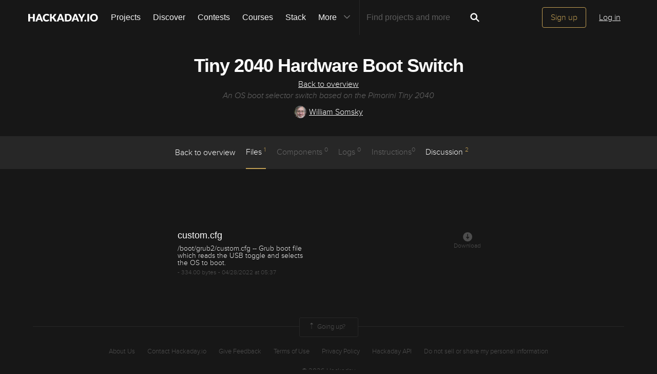

--- FILE ---
content_type: text/html; charset=utf-8
request_url: https://hackaday.io/project/185115/files
body_size: 4982
content:
<!doctype html>
<!--[if lt IE 7]> <html class="no-js lt-ie9 lt-ie8 lt-ie7" lang="en"> <![endif]-->
<!--[if IE 7]>    <html class="no-js lt-ie9 lt-ie8" lang="en"> <![endif]-->
<!--[if IE 8]>    <html class="no-js lt-ie9" lang="en"> <![endif]-->
<!--[if IE 9]>    <html class="no-js ie9" lang="en"> <![endif]-->
<!--[if gt IE 9]><!--> <html class="no-js" lang="en"> <!--<![endif]-->

<head>
    
    

<title>Files | Tiny 2040 Hardware Boot Switch | Hackaday.io</title>
<meta charset="utf-8">
<meta name="viewport" content="width=device-width, initial-scale=1.0">
<meta name="theme-color" content="#333333">
<link rel="apple-touch-icon-precomposed" href="/apple-touch-icon.png">
<link rel="stylesheet" href="//cdn.hackaday.io/css/style.css?version=1.8.0" />
<script type="text/javascript" src="//use.typekit.net/ymb0lgk.js"></script>
<script type="text/javascript">try{Typekit.load({ async: true });}catch(e){}</script>
</head>
<body>
    

<div class="header hfr-has-background-black" id="header">
    
    <div class="hfr-container hfr-is-max-widescreen">
        <nav class="hfr-navbar" role="navigation" aria-label="main navigation">
            <div class="hfr-navbar-brand">
                <a href="/" title="Hackaday.io" class="hfr-navbar-item logo">
                    <img src="/img/logo-squares.png" width="33px" height="23px" alt="Hackaday.io" class="hfr-is-hidden-touch hfr-is-hidden-widescreen">
                    <img src="/img/hackaday-logo.svg" width="138px" height="17px" alt="Hackaday.io" class="hfr-is-hidden-desktop-only">
                </a>
                <a role="button" class="hfr-navbar-burger hfr-burger" aria-label="menu" aria-expanded="false" data-target="navbarBasicExample">
                    <span aria-hidden="true"></span>
                    <span aria-hidden="true"></span>
                    <span aria-hidden="true"></span>
                </a>
            </div>

            <div class="hfr-navbar-menu">
                <div class="hfr-navbar-start">
                    <div class="hfr-navbar-item hfr-has-dropdown hfr-is-hoverable">
                        
                            <a href="/projects" class="hfr-navbar-item hfr-is-family-secondary ">Projects</a>
                        
                    </div>
                    <a href="/discover" class="hfr-navbar-item hfr-is-family-secondary ">Discover</a>
                    <a href="/contests" class="hfr-navbar-item hfr-is-family-secondary ">Contests</a>
                    <a href="/courses" class="hfr-navbar-item hfr-is-family-secondary hfr-is-hidden-desktop-only ">Courses</a>
                    <a href="/stack" class="hfr-navbar-item hfr-is-family-secondary ">Stack</a>
                    <div class="hfr-navbar-item hfr-has-dropdown hfr-is-hoverable">
                        <a class="hfr-navbar-link hfr-is-arrowless hfr-is-family-secondary">More 




    <div class="icon hfr-icon hfr-ml-3 hfr-has-text-grey hfr-is-hidden-touch">
        <svg width="16" height="16" xmlns="http://www.w3.org/2000/svg" viewBox="0 0 16 16"><path d="m8 9.702 4.79-4.79a.707.707 0 1 1 1 .999l-5.14 5.14a.705.705 0 0 1-.652.197.712.712 0 0 1-.646-.196l-5.14-5.14a.703.703 0 0 1-.004-1.002.708.708 0 0 1 1.003.004L8 9.702z" fill-rule="evenodd"/></svg>
        
    </div>

</a>
                        <div class="hfr-navbar-dropdown">
                            <a href="/courses" class="hfr-navbar-item hfr-is-hidden-touch hfr-is-hidden-widescreen">Courses</a>
                            <a href="/list/159729" class="hfr-navbar-item">Tutorials</a>
                            <a href="/events" class="hfr-navbar-item">Events</a>
                            <a href="/hackerspaces" class="hfr-navbar-item">Hackerspaces</a>
                            
                            <a href="https://hackaday.com/" target="_blank" rel="noopener noreferrer" class="hfr-navbar-item">Hackaday.com</a>
                            <a href="https://www.tindie.com/" target="_blank" rel="noopener noreferrer" class="hfr-navbar-item j-store-tracking">Tindie Marketplace</a>
                        </div>
                    </div>
                    <div class="hfr-navbar-item nav search-holder" style="border-left: 1px solid #272727;">
                        
<form id="search-form" class="hfr-field hfr-has-addons" action="/search" onsubmit="return submitSearch();" method="GET">
    <div class="hfr-control">
        <input type="text" placeholder="Find projects and more" name="term" class="hfr-input hfr-is-static j-add-search t-input-search" id="add-search" value="" autocomplete="off" pattern=".{2,}" required title="Two characters minimum"  />
    </div>
    <div class="control">
        <button type="submit" class="hfr-button button-search" title="Search">
            




    <div class="icon hfr-icon hfr-is-medium">
        <svg width="16" height="16" xmlns="http://www.w3.org/2000/svg" viewBox="0 0 16 16"><path d="M10.542 9.368a4.547 4.547 0 1 0-1.015 1.079c.04.086.094.166.165.237l2.727 2.727a.8.8 0 0 0 1.137.006.801.801 0 0 0-.006-1.136l-2.726-2.727a.812.812 0 0 0-.282-.185zm-1.72-.473a2.91 2.91 0 1 0-4.114-4.116 2.91 2.91 0 0 0 4.114 4.117z" fill-rule="evenodd"/></svg>
        
    </div>


        </button>
    </div>
</form>

                    </div>
                </div>

                
                    <div class="hfr-navbar-end">
                        <div class="hfr-navbar-item">
                            <div class="hfr-buttons">
                                <a href="/signup" class="hfr-button hfr-is-primary hfr-is-outlined">Sign up</a>
                                <a href="/signin?returnUrl=%2Fproject%2F185115%2Ffiles" class="hfr-button hfr-is-text">Log in</a>
                            </div>
                        </div>
                    </div>
                
            </div>
        </nav>
    </div>
</div>

<div id="topMessage" class="alert small hide">
    <span class="j-top-content"></span>
    <a
        href="javascript:void(0);"
        class="alert-close j-top-message-close"
        title="Close"
    >
        




    <div class="icon icon-close-circle">
        <svg width="16" height="16" xmlns="http://www.w3.org/2000/svg" viewBox="0 0 16 16"><path d="M10.047 10.658a.562.562 0 0 1-.398-.165L7.984 8.828 6.32 10.493a.562.562 0 0 1-.961-.398.56.56 0 0 1 .164-.398L7.19 8.033 5.523 6.368a.561.561 0 1 1 .795-.796l1.665 1.665L9.65 5.572a.563.563 0 0 1 .795.796L8.78 8.033l1.665 1.664a.562.562 0 0 1-.398.961zm-2.062-7.5a4.875 4.875 0 1 0 .002 9.75 4.875 4.875 0 0 0-.004-9.75zm0 10.875a6 6 0 1 1 0-12 6 6 0 0 1 0 12z" fill-rule="evenodd"/></svg>
        
    </div>

 Close
    </a>
</div>




<script>
    var HIO = HIO || {};
</script>
    

<div class="project-header-menu">
    <div class="container">

        <div class="project-details">

            <h1><a href="/project/185115-tiny-2040-hardware-boot-switch">Tiny 2040 Hardware Boot Switch</a></h1>
            <p class="description-title"><a href="/project/185115">Back to overview</a></p>
            <p class="description-summary">An OS boot selector switch based on the Pimorini Tiny 2040</p>

            <div class="description-metainfo">
                <span class="identity-card" data-id="1255467"><a href="/WRSomsky"><img     src="https://cdn.hackaday.io/images/resize/24x24/9798871650945610012.png"     alt="william-somsky" />William Somsky</a></span> <!--&bull;
                <span class='time-card' style='margin: 0' title='4 years ago'>04/28/2022 at 05:34</span>-->
            </div>

        </div>

    </div>

    <div class="project-menu-holder">
        <ul class="project-menu container">
            <li>
                <a href="/project/185115-tiny-2040-hardware-boot-switch">Back to overview</a>
            </li>
            <li class="active">
                
                    <a href="/project/185115/files">Files <span>1</span></a>
                
            </li>
            <li class="">
                
                
                    Components <span>0</span>
                
            </li>
            <li class=" hfr-is-capitalized">
                
                    logs <span>0</span>
                
            </li>
            <li class="">
                
                    Instructions<span>0</span>
                
            </li>
            <li>
                
                    <a href="/project/185115-tiny-2040-hardware-boot-switch#j-discussions-title">
                        Discussion <span>2</span>
                    </a>
                
            </li>
        </ul>
    </div>
</div>
    

<div class="container post-content ">
    <table class="files-table">
        <tbody>
            
                <tr class="component-">
    <td class="file-details">
        <div class="description">
            <h3 data-href="https://cdn.hackaday.io/files/1851157919960160/custom.cfg">
                custom.cfg
            </h3>
            
                
                <span>/boot/grub2/custom.cfg -- Grub boot file which reads the USB toggle and selects the OS to boot.</span>
            
        </div>
        <p>
             - 
            334.00 bytes - 
            04/28/2022 at 05:37
            
        </p>
    </td>
    <td></td>
    
    <td class="file-type">
        <a download target="_blank" href="https://cdn.hackaday.io/files/1851157919960160/custom.cfg">
            




    <div class="icon icon-download">
        <svg width="16" height="16" xmlns="http://www.w3.org/2000/svg" viewBox="0 0 16 16"><path d="M7.57 8.782v-4.1a.494.494 0 0 1 .987 0V8.78l.753-.753a.5.5 0 0 1 .697 0c.192.193.198.5 0 .697l-1.58 1.58-.016.018a.487.487 0 0 1-.696 0L6.12 8.728a.5.5 0 0 1 .002-.697.487.487 0 0 1 .696 0l.753.752zm.456 5.236a6 6 0 1 0 0-12 6 6 0 0 0 0 12zm.043-3.156c.945 0 1.712-.055 1.712-.123s-.767-.123-1.713-.123c-.947 0-1.714.055-1.714.122s.767.122 1.713.122z" fill-rule="evenodd"/></svg>
        
    </div>


            <span class="file-button-description">Download</span>
        </a>
    </td>
    
</tr>


            
        </tbody>
    </table>
    

</div>

    

    <script>
  window.geoRegion = "AMER";
  window.env       = "prod";
</script>

<div id="footer" class="footer">
  
    <a href="#header" class="back-to-top">
      




    <div class="icon icon-long-arrow-up">
        <svg width="16" height="16" xmlns="http://www.w3.org/2000/svg" viewBox="0 0 16 16"><path d="M8.023 2.03 4.78 5.26h2.688v1.11h1.11V5.26h2.688L8.023 2.03zm-.555 5.505V8.92h1.11V7.534H7.47zm0 2.56v1.383h1.11v-1.384H7.47zm0 2.55v1.384h1.11v-1.385H7.47z" fill-rule="evenodd"/></svg>
        
    </div>

 Going up?
    </a>
  

  <p>
    <a href="https://hackaday.com/about/">About Us</a>
    <a href="mailto:projects-contact@hackaday.com">Contact Hackaday.io</a>
    <a href="/project/37">Give Feedback</a>
    <a href="/tos">Terms of Use</a>
    <a href="https://supplyframe.com/company/privacy">Privacy Policy</a>
    <a href="https://dev.hackaday.io/" target="_blank" rel="noopener noreferrer">Hackaday API</a>
    
    <a id="do-not-sell-link" href="#">Do not sell or share my personal information</a>
    
  </p>
  
  <p><a id="footer--home" href="/">&copy; 2026 Hackaday</a></p>

  
</div>


<script type="text/javascript">
    (function(i,s,o,g,r,a,m){i['GoogleAnalyticsObject']=r;i[r]=i[r]||function(){
    (i[r].q=i[r].q||[]).push(arguments)},i[r].l=1*new Date();a=s.createElement(o),
    m=s.getElementsByTagName(o)[0];a.async=1;a.src=g;m.parentNode.insertBefore(a,m)
    })(window,document,'script','//www.google-analytics.com/analytics.js','ga');

    ga('create', 'UA-47229708-1', 'auto');

    var dimensionValue = 'nonregistered';
    ga('set', 'dimension1', dimensionValue);
    ga('require', 'displayfeatures');

    ga('send', 'pageview');
</script>

<!-- Google tag (gtag.js) -->
<script async src="https://www.googletagmanager.com/gtag/js?id=G-9XKDJZELWD"></script>
<script>
  window.dataLayer = window.dataLayer || [];
  function gtag(){dataLayer.push(arguments);}
  gtag('js', new Date());

  gtag('config', 'G-9XKDJZELWD');
</script>
<script>
    var csrftoken = '9ZXq1GJa-C02MTk4f5YUubzhLyROpxMmBjxk';
</script>


<img
    src="//analytics.supplyframe.com/trackingservlet/impression?action=pageImpression&amp;zone=HIO_files&amp;extra=logged%3Dfalse%7ChaveAccountCookie%3D0%7C&amp;ab=undefined"
    alt=""
    class="sf-impression"
/>




















    
    
    
    <script src="//cdn.hackaday.io/build/BMYGeAy2cbQWKJq2%2BOUCBAVOetyg1P0mrMh7GwYaeoLfqE9LNsc1HOCGXMHbMX%2B7mrVgUJAq1wVhQbofTVkMkf5zzJMr935mf0bY4fTLnDOPMqP3ob5kuSmfIGRyPoQsuO7G4V9HO57DXFUVFXdu%2FvAlgJyzHJAS094kXQWMM1e0GcF4%2BUWNDySunpU6y76BJybFMdoyl5vbiRc92%2Fy68CDarVhP1lu%2BI70yl9ICk2u3z87F4cq4OBMF8pQkCDt4tFt8fueyF8UUkHqGBMc152ro7WakKgzn92zennDzAy8PnMUDMjg4tFFSm7W9cYvkRwjAPjNhYeUy2wTKoU6hg7LVA2RS94p0RohTMBugohQl%2FPL8aCy6A63g2v4IXThgcyTMT93HI2sGgwPHNTmEDSjQKK1dNkBXzjvJOs2uw9kV2%2FQ9BbsZAv6aXu0IPOkXPJLI4e1WGZ9FGZnHlFAKqRRn5MkhlIc1jHk%2FXEA4oLqUkv%2FOGTBOAveN1dhasC7nEDtvRaS0Ib7jdD46XNA7ouemRDnEoBv4M1de6%2BAt5Wk%3D-1.8.0.js" ></script>

    <script>
        var _csrf = '9ZXq1GJa-C02MTk4f5YUubzhLyROpxMmBjxk';
    </script>
</body>
</html>
